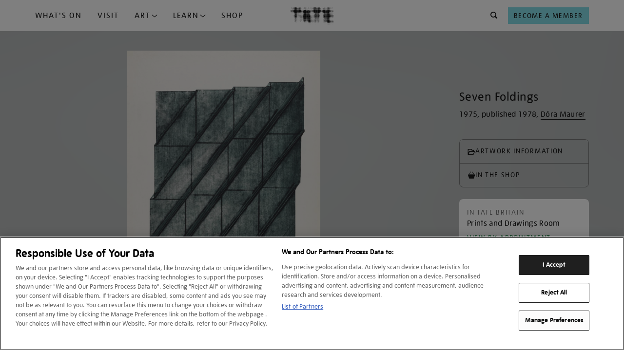

--- FILE ---
content_type: text/html; charset=utf-8
request_url: https://www.google.com/recaptcha/api2/anchor?ar=1&k=6LelrMMcAAAAAGjgfa_7vNO772YI9PNimZ2FDi0e&co=aHR0cHM6Ly93d3cudGF0ZS5vcmcudWs6NDQz&hl=en&v=TkacYOdEJbdB_JjX802TMer9&size=invisible&anchor-ms=20000&execute-ms=15000&cb=wd8q4wx0yy71
body_size: 45282
content:
<!DOCTYPE HTML><html dir="ltr" lang="en"><head><meta http-equiv="Content-Type" content="text/html; charset=UTF-8">
<meta http-equiv="X-UA-Compatible" content="IE=edge">
<title>reCAPTCHA</title>
<style type="text/css">
/* cyrillic-ext */
@font-face {
  font-family: 'Roboto';
  font-style: normal;
  font-weight: 400;
  src: url(//fonts.gstatic.com/s/roboto/v18/KFOmCnqEu92Fr1Mu72xKKTU1Kvnz.woff2) format('woff2');
  unicode-range: U+0460-052F, U+1C80-1C8A, U+20B4, U+2DE0-2DFF, U+A640-A69F, U+FE2E-FE2F;
}
/* cyrillic */
@font-face {
  font-family: 'Roboto';
  font-style: normal;
  font-weight: 400;
  src: url(//fonts.gstatic.com/s/roboto/v18/KFOmCnqEu92Fr1Mu5mxKKTU1Kvnz.woff2) format('woff2');
  unicode-range: U+0301, U+0400-045F, U+0490-0491, U+04B0-04B1, U+2116;
}
/* greek-ext */
@font-face {
  font-family: 'Roboto';
  font-style: normal;
  font-weight: 400;
  src: url(//fonts.gstatic.com/s/roboto/v18/KFOmCnqEu92Fr1Mu7mxKKTU1Kvnz.woff2) format('woff2');
  unicode-range: U+1F00-1FFF;
}
/* greek */
@font-face {
  font-family: 'Roboto';
  font-style: normal;
  font-weight: 400;
  src: url(//fonts.gstatic.com/s/roboto/v18/KFOmCnqEu92Fr1Mu4WxKKTU1Kvnz.woff2) format('woff2');
  unicode-range: U+0370-0377, U+037A-037F, U+0384-038A, U+038C, U+038E-03A1, U+03A3-03FF;
}
/* vietnamese */
@font-face {
  font-family: 'Roboto';
  font-style: normal;
  font-weight: 400;
  src: url(//fonts.gstatic.com/s/roboto/v18/KFOmCnqEu92Fr1Mu7WxKKTU1Kvnz.woff2) format('woff2');
  unicode-range: U+0102-0103, U+0110-0111, U+0128-0129, U+0168-0169, U+01A0-01A1, U+01AF-01B0, U+0300-0301, U+0303-0304, U+0308-0309, U+0323, U+0329, U+1EA0-1EF9, U+20AB;
}
/* latin-ext */
@font-face {
  font-family: 'Roboto';
  font-style: normal;
  font-weight: 400;
  src: url(//fonts.gstatic.com/s/roboto/v18/KFOmCnqEu92Fr1Mu7GxKKTU1Kvnz.woff2) format('woff2');
  unicode-range: U+0100-02BA, U+02BD-02C5, U+02C7-02CC, U+02CE-02D7, U+02DD-02FF, U+0304, U+0308, U+0329, U+1D00-1DBF, U+1E00-1E9F, U+1EF2-1EFF, U+2020, U+20A0-20AB, U+20AD-20C0, U+2113, U+2C60-2C7F, U+A720-A7FF;
}
/* latin */
@font-face {
  font-family: 'Roboto';
  font-style: normal;
  font-weight: 400;
  src: url(//fonts.gstatic.com/s/roboto/v18/KFOmCnqEu92Fr1Mu4mxKKTU1Kg.woff2) format('woff2');
  unicode-range: U+0000-00FF, U+0131, U+0152-0153, U+02BB-02BC, U+02C6, U+02DA, U+02DC, U+0304, U+0308, U+0329, U+2000-206F, U+20AC, U+2122, U+2191, U+2193, U+2212, U+2215, U+FEFF, U+FFFD;
}
/* cyrillic-ext */
@font-face {
  font-family: 'Roboto';
  font-style: normal;
  font-weight: 500;
  src: url(//fonts.gstatic.com/s/roboto/v18/KFOlCnqEu92Fr1MmEU9fCRc4AMP6lbBP.woff2) format('woff2');
  unicode-range: U+0460-052F, U+1C80-1C8A, U+20B4, U+2DE0-2DFF, U+A640-A69F, U+FE2E-FE2F;
}
/* cyrillic */
@font-face {
  font-family: 'Roboto';
  font-style: normal;
  font-weight: 500;
  src: url(//fonts.gstatic.com/s/roboto/v18/KFOlCnqEu92Fr1MmEU9fABc4AMP6lbBP.woff2) format('woff2');
  unicode-range: U+0301, U+0400-045F, U+0490-0491, U+04B0-04B1, U+2116;
}
/* greek-ext */
@font-face {
  font-family: 'Roboto';
  font-style: normal;
  font-weight: 500;
  src: url(//fonts.gstatic.com/s/roboto/v18/KFOlCnqEu92Fr1MmEU9fCBc4AMP6lbBP.woff2) format('woff2');
  unicode-range: U+1F00-1FFF;
}
/* greek */
@font-face {
  font-family: 'Roboto';
  font-style: normal;
  font-weight: 500;
  src: url(//fonts.gstatic.com/s/roboto/v18/KFOlCnqEu92Fr1MmEU9fBxc4AMP6lbBP.woff2) format('woff2');
  unicode-range: U+0370-0377, U+037A-037F, U+0384-038A, U+038C, U+038E-03A1, U+03A3-03FF;
}
/* vietnamese */
@font-face {
  font-family: 'Roboto';
  font-style: normal;
  font-weight: 500;
  src: url(//fonts.gstatic.com/s/roboto/v18/KFOlCnqEu92Fr1MmEU9fCxc4AMP6lbBP.woff2) format('woff2');
  unicode-range: U+0102-0103, U+0110-0111, U+0128-0129, U+0168-0169, U+01A0-01A1, U+01AF-01B0, U+0300-0301, U+0303-0304, U+0308-0309, U+0323, U+0329, U+1EA0-1EF9, U+20AB;
}
/* latin-ext */
@font-face {
  font-family: 'Roboto';
  font-style: normal;
  font-weight: 500;
  src: url(//fonts.gstatic.com/s/roboto/v18/KFOlCnqEu92Fr1MmEU9fChc4AMP6lbBP.woff2) format('woff2');
  unicode-range: U+0100-02BA, U+02BD-02C5, U+02C7-02CC, U+02CE-02D7, U+02DD-02FF, U+0304, U+0308, U+0329, U+1D00-1DBF, U+1E00-1E9F, U+1EF2-1EFF, U+2020, U+20A0-20AB, U+20AD-20C0, U+2113, U+2C60-2C7F, U+A720-A7FF;
}
/* latin */
@font-face {
  font-family: 'Roboto';
  font-style: normal;
  font-weight: 500;
  src: url(//fonts.gstatic.com/s/roboto/v18/KFOlCnqEu92Fr1MmEU9fBBc4AMP6lQ.woff2) format('woff2');
  unicode-range: U+0000-00FF, U+0131, U+0152-0153, U+02BB-02BC, U+02C6, U+02DA, U+02DC, U+0304, U+0308, U+0329, U+2000-206F, U+20AC, U+2122, U+2191, U+2193, U+2212, U+2215, U+FEFF, U+FFFD;
}
/* cyrillic-ext */
@font-face {
  font-family: 'Roboto';
  font-style: normal;
  font-weight: 900;
  src: url(//fonts.gstatic.com/s/roboto/v18/KFOlCnqEu92Fr1MmYUtfCRc4AMP6lbBP.woff2) format('woff2');
  unicode-range: U+0460-052F, U+1C80-1C8A, U+20B4, U+2DE0-2DFF, U+A640-A69F, U+FE2E-FE2F;
}
/* cyrillic */
@font-face {
  font-family: 'Roboto';
  font-style: normal;
  font-weight: 900;
  src: url(//fonts.gstatic.com/s/roboto/v18/KFOlCnqEu92Fr1MmYUtfABc4AMP6lbBP.woff2) format('woff2');
  unicode-range: U+0301, U+0400-045F, U+0490-0491, U+04B0-04B1, U+2116;
}
/* greek-ext */
@font-face {
  font-family: 'Roboto';
  font-style: normal;
  font-weight: 900;
  src: url(//fonts.gstatic.com/s/roboto/v18/KFOlCnqEu92Fr1MmYUtfCBc4AMP6lbBP.woff2) format('woff2');
  unicode-range: U+1F00-1FFF;
}
/* greek */
@font-face {
  font-family: 'Roboto';
  font-style: normal;
  font-weight: 900;
  src: url(//fonts.gstatic.com/s/roboto/v18/KFOlCnqEu92Fr1MmYUtfBxc4AMP6lbBP.woff2) format('woff2');
  unicode-range: U+0370-0377, U+037A-037F, U+0384-038A, U+038C, U+038E-03A1, U+03A3-03FF;
}
/* vietnamese */
@font-face {
  font-family: 'Roboto';
  font-style: normal;
  font-weight: 900;
  src: url(//fonts.gstatic.com/s/roboto/v18/KFOlCnqEu92Fr1MmYUtfCxc4AMP6lbBP.woff2) format('woff2');
  unicode-range: U+0102-0103, U+0110-0111, U+0128-0129, U+0168-0169, U+01A0-01A1, U+01AF-01B0, U+0300-0301, U+0303-0304, U+0308-0309, U+0323, U+0329, U+1EA0-1EF9, U+20AB;
}
/* latin-ext */
@font-face {
  font-family: 'Roboto';
  font-style: normal;
  font-weight: 900;
  src: url(//fonts.gstatic.com/s/roboto/v18/KFOlCnqEu92Fr1MmYUtfChc4AMP6lbBP.woff2) format('woff2');
  unicode-range: U+0100-02BA, U+02BD-02C5, U+02C7-02CC, U+02CE-02D7, U+02DD-02FF, U+0304, U+0308, U+0329, U+1D00-1DBF, U+1E00-1E9F, U+1EF2-1EFF, U+2020, U+20A0-20AB, U+20AD-20C0, U+2113, U+2C60-2C7F, U+A720-A7FF;
}
/* latin */
@font-face {
  font-family: 'Roboto';
  font-style: normal;
  font-weight: 900;
  src: url(//fonts.gstatic.com/s/roboto/v18/KFOlCnqEu92Fr1MmYUtfBBc4AMP6lQ.woff2) format('woff2');
  unicode-range: U+0000-00FF, U+0131, U+0152-0153, U+02BB-02BC, U+02C6, U+02DA, U+02DC, U+0304, U+0308, U+0329, U+2000-206F, U+20AC, U+2122, U+2191, U+2193, U+2212, U+2215, U+FEFF, U+FFFD;
}

</style>
<link rel="stylesheet" type="text/css" href="https://www.gstatic.com/recaptcha/releases/TkacYOdEJbdB_JjX802TMer9/styles__ltr.css">
<script nonce="dVce70VYooQl1zrokIDrtw" type="text/javascript">window['__recaptcha_api'] = 'https://www.google.com/recaptcha/api2/';</script>
<script type="text/javascript" src="https://www.gstatic.com/recaptcha/releases/TkacYOdEJbdB_JjX802TMer9/recaptcha__en.js" nonce="dVce70VYooQl1zrokIDrtw">
      
    </script></head>
<body><div id="rc-anchor-alert" class="rc-anchor-alert"></div>
<input type="hidden" id="recaptcha-token" value="[base64]">
<script type="text/javascript" nonce="dVce70VYooQl1zrokIDrtw">
      recaptcha.anchor.Main.init("[\x22ainput\x22,[\x22bgdata\x22,\x22\x22,\[base64]/[base64]/[base64]/[base64]/ODU6NzksKFIuUF89RixSKSksUi51KSksUi5TKS5wdXNoKFtQZyx0LFg/[base64]/[base64]/[base64]/[base64]/bmV3IE5bd10oUFswXSk6Vz09Mj9uZXcgTlt3XShQWzBdLFBbMV0pOlc9PTM/bmV3IE5bd10oUFswXSxQWzFdLFBbMl0pOlc9PTQ/[base64]/[base64]/[base64]/[base64]/[base64]/[base64]\\u003d\\u003d\x22,\[base64]\\u003d\\u003d\x22,\x22w5jCjsKVwp7DqMOGwqTDvsOVwpUJw4QbVcKVw7HCmR0VVngmw5EwUcKIwoDCgsKKw45vwrPCicOkccOAwoXCrcOAR3fDrsKYwqsPw7oow4ZRQG4YwqFHI38ZNsKhZX/DrkQvPH4Vw5jDvsORbcOra8OWw70Iw6pcw7LCt8KFwrPCqcKAFzTDrFrDkwFSdzXCksO5wrsEYi1aw7HCvkdRworCt8KxIMOrwpILwoNSwoZOwptxwqHDgkfCg3nDkR/DmD7CrxtVFcOdB8KAWlvDoAbDkBgsLcKuwrXCksKow6wLZMOFL8ORwrXCk8KONkXDhMOHwqQ7wqxWw4DCvMOTR1LCh8KpCcOow4LCvcKpwroEwoMWGSXDlMKgZVjCuhfCsUY6bFh8XsO0w7XCpERzKFvDrcK2EcOaD8OlCDYPS1o9Bg/CkGTDuMKkw4zCjcKowqV7w7XDvTHCuQ/CjCXCs8OCw4rCqMOiwrEOwq0+KwF7cFpvw4rDmU/DggbCkyrCmcKnIi5HdkpnwqYrwrVaasKSw4ZwXUDCkcKxw6rCrMKCYcOqecKaw6HCsMKQwoXDgxHCqcOPw57DtsKKG2YFwoDCtsO9wpzDnDRow4/Dt8KFw5DCvyMQw60WIsK3XzTCmMKnw5EZVcO7LXrDsm90KVJpaMKBw5pcIzLDiXbCkwBEIF1dSyrDiMOewpLCoX/CtScyZQxVwrwsJ0gtwqPCl8KlwrlIw4tvw6rDmsKewoE4w4s/wrDDkxvCjj7CnsKIwpXDtCHCnkfDpMOFwpMewrtZwpFjHMOUwp3DohUUVcKKw54AfcOGEsO1YsKdSBF/O8KDFMONTkM6RkpZw5xkw7zDtmg3WMKlG0wDwoZuNmTCnwfDpsOJwrYywrDClsKGwp/[base64]/[base64]/Dt8OHwp8VHcOoXCdzCBtWw6XDhFbCssOGdMOkwrQ5w50vw4sYfXHCqmxbBzF9UVvCuRvCosOuwpwOwqzCs8OkfcKlw6csw77Du3/DoiPCk3ZWaVheKcOGLUR2wqLCm0NoP8OQw7Z4eHDDrEl5w74kwrtCBRzDgQdxw4LDlsKQwrd2EcKAw4QXdg7DpDRxCHJlwoTCjcKWRGcCw4HDrsOswprCpMOnCMK9w5PDqcO8w6VVw5TCt8Obw6sRwobCk8OBw7PDriwfw4vCokvCnsKAOG3CmDnDrg/CoDFcO8KuBFnDikxhwptew7dLwr3Dnkwrwq51wofDoMKpw6Rrwo3DscKHFi58AsKeaMOaLsK4wq3CqWLCkRDCswo/wpXCqmfDtkMjfMKKw6fCssO5w6bCocOxw67Cg8O8R8KywoHDoFTDghrDlcORTMO8KMOTCiZTw5TDsjjDhsOkHsO/VMKzPTYlY8OcRcOxWCrDlyMEQsOrw5fDi8OywqLCnnUpwr0Ow7ouwoBuwpvCk2XDh2wewojDnV7CuMKtZR4Fwp5Uw4gnw7YpWcKDw68vIcK6w7TCmcK3ccO5USp1wrPCjcK5DUF6HjXDu8Ksw57CpXvDjRDCr8OEHgfDv8OPw7rChlIYe8Omw7QkQCwYI8O+wpvDuk/DnlE4w5JmQ8KMUBh0wqXDvMO0dHsmcFDDm8KINVbCoy/[base64]/[base64]/CosKPwoQZw7vDi8K9w7TDgsOCEAYywoBdw4U4Ij5Bw6hCA8OfEsOLwodawrlfwqzCrMKswos4DMK+wqDCs8OMCUXDt8K1dzFAw65CIUHCiMONCsOmw7PDisKlw6bCtx8ow5rCu8O9wqYTw4TCnDjChMKbwrnCjsKbw7QmIzrCs1BSKcO7AcKWK8K/[base64]/[base64]/[base64]/ChsKvwpApw4jChMKTwpkILykjdWkcYsOfK8O0w6tPW8Kyw6EYwpBDw4bDrSTDsknCl8Kkez46w5vCo3R0w5LDosKOwo1Ow69YScKxwqM0A8KDw6IUworClsONSMKIw7bDn8OSGcKlJcKNbsODNQLCnwzDlhpOwqHCuC5DUH/CusOOL8Oiw45pwpIvasO9wo/DgcKjNjnCqXRew5nDvGrDlwApw7dcw6DCjgw4dStiw7rDk25nwqfDssKhw7IPwpEbw6vDmcKYZikzJgrDh21wQ8OdAMOSYFTCtMORflQ8w7/DpMOUw6vCsnPDgsODbV0WwoIKw4XDv3nDrsOZwoDCk8KlwoPCvcKGw6ppNsKkOF88wrxfayd0w7YDw63Cg8O6w71FMcKaSMOFDMKGG2XCoWnDt0cTw5PCt8Ooa1cwQzjDoik9A0rCkcKfYlnDmw/DoF3Co18ow5l5UjXCmsOpXcOew6XCtcKwwoTCrHUvbsKKQiLCq8KVw57CkiPCqgDCkMOgR8OjT8Klw5Rcwq/Cuj17GzJXw5dnwrRMEHZYUxxmw6o2w49Jw5/DuXkPGVrDmMK0w7lzw5QZw67CssK1wqbCgMKwWsONMit6w6FEwp8FwqIqw4Uew5jDmRbCjwrCjcOmwrI9al9/[base64]/CqsKgwrgqbcKXw551ZEnCgXBcNMOZDcOFLsO0RMKqT0HCvyXClX7Dk3vDoB7DmcOuw7pnwr1Kw4zCpcKnw6nCllNcw41UKMOOwobDiMKZwqvCmDoXQ8KsfMKUw40aLR/DgcOswpQzGcKRc8OqNFLDqMKqw61mJWpgaQjCqwLDjcKBPjnDmlZxw43CihrDghDDicOqB03Du0PCgcOvYXA3woAJw58lZsOrfncMw6bDqEfCrsOZEnPCoAnCsCZLw6rDvErCscKgwrbCjSYcU8KZCsO0w4FpUMOvw6U6YMOMwofCogJhMQI8Am/CpDlNwrE1RXIRTBkWw48FwpLDrFtNG8OfdjrDsCTCjn3DhsKRScKdw4BHfRRdwrwLd3gXbMKlcUMlwojDqwRvwpBUVsKVEy01E8Ovw6fDjMOOwr7Dq8O/RMKLwpgqecK7w6jCpcO0w4/DoRoXRUbCs14fwpjDjnjDhy90woEqYMOJwofDvMO4w5rChcOqAyDDjg4/wrnDrcOAKsOww7wQw7XDnh7DjC/Dn33Ch15HY8O3SQvDpCpvw5HDmHE8wrZHwpswNE3CgMO2F8OAXMKBVMORVMKHdsOEbyJOKsKuTsOgU2tCw6rCmCPCjG7Dgh3CilbDuUFFw6M2EsO2VDsjwpnDujRTD1nCoHs/wrTChGPCl8Oow6vDvlpQw7jDvl8Ew5/[base64]/DucOfw7VTAWDDrsKMNmgywp3Dl8OHGDESHMOnwpHCmCTDisOrVEwow6vCpcK7FcOPSVLCoMOOw6PDuMKRw4XDvjFbwqElbS5AwphpTkVpBEPDh8KxLmTCj0vCmWvDocOYIGfCoMKkCBrCsV3Cpk94DMODwrXCtUTDt3I1GATDjFfDqsKkwp8FA3AkR8OjecKDwq/ClsOILQzDqxbDt8OnN8Kawr7DvcKcckjDp2HChSNjwrnCjcOQC8OyYRp7emzCncKNPMO0B8KyIVjCqcKfecKLaTHCqS/DiMOgGcKnwpl1wpTCjcOUw6vDrhoxP3fDqnYIwqrCuMKKbsK8wobDjzzCusKmwpbDhcK+KlzCt8OWfx09w44SI3zCpcOSw6zDq8OTLwN/w6Yuw67Dg0QMw5A+bBvCjCNjw7LDhVDDn0LDqsKoRDnDksOjwqLClMKxw4AzXQwQw6ofE8KgMMODD3DDoMKkw7fCqcO/NcOFwrokIcOPwoLCvsKsw41gEcKMWMKYUjnDu8OIwqAFwophwoHCkUfCrMKfw6bCsVXCosK2wonCoMOCJcOVQAl/w5/[base64]/wpFGUyfDhcO7UcK3YsOoKcOIwq/[base64]/Cl8Klw7jDmFFPwoINK8OnwrfCuDPDncOMaMOfw6rDnHkldGvCkMOTw7HDjWMyHGjCq8K3QcK2w550wqTDgMK8bXjCiH/DmzzClsK2wqDDlU9yd8OwAsOGOcK3wrZnwo3Cgz/[base64]/CuMOtVGFbw7zCs8O5OV7DtsKGNMOxw45nwpDDrcKRwpjDtMKBwpjDjcOSO8OJZWvDt8KxdVorwrjDnyjCgMKOIsKYwogDw5DCisO7w6E+wo3Cu2sbEsKdw4cpIXQTck0ZZGASacKPw5lHW1rDpW/CgFYOHTvCscK4w6VDS1BCwpwBSG1lMi1Xw6Nkw4oqwrIBwrXCly7Dpm7CtxvCghfDklw4IgoaYEjCoxVjGsOtwrXDqybCr8K0ccO5G8Ojw4LCr8KoNsKNw6xIwoPDtG3Cl8KcZyIuFz8nwpJvAkc+w4IbwqdJHcKANcOvwrU/QUDDmE3DuBvCh8OUw7hPehNcw5HDgMKzD8OTeMK5wozCnsKbZRF4IjTCmVjCl8KlBMOiZ8KsDUvDtsO4QcOtR8OaEMOlw6/CkDzDqW5QYMOowrPCpCHDhBkmwrfDmsOvw5LCtsKZGAfCgMK6woR4woPCrMOQw4PCq2DDnsKFw6/DtxTDtsKzw6HDoS/DnMKJf07Cs8OQwpTCt1nDogXCqCQXw6wmCcOMSMKwwqHCuDvDkMOhw7tpHsKfwqTCiMOPb2oJw5nDpFXChcO1wq0swrZEJsKlKsO/IsO3fHgDwqhLUcK4wo7CjmjDgQNkwoHCiMKHa8Ozw70IGMKyXhYGwqFVwrxkZ8KnMcKsZcOKd2ZywrHCnMOUO0I8blVaMktwS0TDoVMMUcOdf8OTwoXDs8KDJjBUWMOvOxgiU8K3w4nDrB9mwqR7WjTCl2dwfH/DpsOew5fCvcO+XFTCgnBXZxjChifDvMKHIXPCuEg5woDCjMK6w5TCvj7DuVAMw6DCpsOhwoJhw7HCn8O7ScOKFcKkw7LCkMOCNy0xAB/Cn8O7DcOUwqAjCcKVIEHDmMO+FcKiNknCk3bDg8Osw5zCiDPCqcO1AcKhw6LCo21KEj3CmXMuwrfCtsOaVcOmeMOKB8KWw6vCpHPCs8OdwpHCicKfB25cw6PCi8OvwqvCshhzY8OywrLDoiRfwr/CusKAwrjCuMKwwpvCtMOAT8O2wpvCijrDszrDpEcGw61lw5XCllx0w4LCl8OTw63Dq0hGHDVhO8ORFsKKEMKdYcKoeTJIwqJSw5gSwrRDFwjDsBo6YMKtcMKnwo4BwqXDqsOzfm7CpRI6w51Jw4XCkwpJwqtZwpkjN3/DvlByNmUKwovDqMOJUMO1N0jDmcOCw4gjw7vCh8OdK8KRw69gwrwYYGQ8w5UMMVbCkGjCsx/ClC/DiH/DtxdBw4TCpGTDrcOiw5PCvD/[base64]/K8KfwrfCqH/DuMK1w7Faw4LDpU7ChG3CoMO1bMO1w6YnYcO9w5HDjcKJw7FRwrTDlG/CtBwwbzM1NV02S8OwXHXCpRvDrsOowobDj8O+w6syw47Crw13woNhwrbDmsOBbRQ/OMKDUcO2ecO5wrTDv8O7w6PCpl3DiTxwAcOvSsKrCMKGD8OBwpzDg288w6vChkZMw5Iuw6UBwoXDr8KFwr/[base64]/DpsOTwpvDvMO1QMKvaMKJwqHDiAHDg8OEWGUDw6LDgnrDmcKUTcObG8OUw4/DnMKHFMKfw7jCnMO4MMKXw6nCq8KgwrvCvMOuA3JQw4jCmgfDtcKgw6F/a8KrwpB7fsOsMsOgECrDqMOVJ8OpbMOTwrsQZcKmwqnDmGZaw48MKh9nDcK0cxTCphkkScOaBsOIw7nDozXCskfDu2sww5zCqEEQwprCqWRWPB/Dp8O6w5l5w69zP2TCqkpowoTCkGs/FkfDuMOHw6PDkD5PYcKdw5gZw5rDhcKAwoHDpsOLDsKpwqQ9CcO1SsKebcOCOisFwq7ChsKsK8K+fAIfDcOrRWnDp8O4w7UPcDrCiXXCiTfCtcObw7jCqjTChnPCvMODwpQjw7V8wp4/wrbCn8KwwqnCvDpqw7FZe2zDh8KpwplgW2M3TFt9bE/[base64]/RQQIM2wNXg7DiRFgw7kTw49ZI8Kyw4V1fsOnT8K6woRJw7sFWCdNw4zDsUxgw6R7LcKbw5x4wqnChU3CoR0XZMOsw7JRwqELfMOlwr7CkQLDnAvDgcKqwrzDr1BjaBpnwoXDhjc1w5HCnzfCiHvClEsFwohxYcKqw7x+wpN8w5YkHsK7w6/CpMKJwoJiZk7DusOQCywkI8K8SMO+BBnDssObB8KxCWpTdcKSSUjCtcO0w7nDvcOHAinDuMO1w6HCmsKaLg43woPCpUnDn05sw4EtJMK4w64ZwpMrXcKqwqfCsyTCqjgIwqnCo8OWHAHDrcOFw5o3OMKLJDnDr2bDtMO9wp/DthzChsKociHDqR/DjTRCc8KCw6Mkw6AUwq4zwolTwrEub1B6GkBnbsKhw67DssKffHLCkHDCjsOew70swrHCscKBADPCmnB+U8OHG8OGJinDnA41GcKyIEnCqhLDkw8Mw5loI17DowE/w60SRSDDlFfDqsKME0rDvlbDt1fDhsOcFnMPFHEewqtMwoU7wppVUCcBw4zCl8Kxw4HDuD8wwrskworDo8Oyw7Yhw6vDlcOfImgAwoAIYThawq/ClXRnacOYwoHCiGllPmLClEhgw7/CiRhkw7TCrMOtdSpXWhDDix3CkBwPNjZYw4R2wpskFcOlw7/Cj8KsXVoBwoJ0YTXCmcOIwpMVwrtQwqjCrFzCicOlNDDCp2RyeMOESwfDmg8zWcKqw6NABnsiesOgw6BSDMKpF8OHNllyDVLCocOUJ8OhckvCi8OyACzCnyjCpS4jw6LDojoFVMOYw57DqG4CXTU2wq/CsMOsdS8aA8O4KMK2w57CjX3DkcOPFcOxwpRAwo3CgcOBw6/[base64]/DncOACgsVw7lLQ8K5Qi3CkCF1LsOJw4Jyw5DDt8K/WBbDisKNwrlkBMKZUlXDtwMdwoVTw4FeC0kYwp/DtsOGw78PKl5nHh/[base64]/wo5VE8KAfcOhHjTCisOfI0g1w6BJZnoXSVDCqcKQwocAO3l0H8O7wqvCo1/[base64]/DnMOXbhZCw71yc8OqUmdCwqItw6fDv39Fc1HCqm3CucKfw6huJsOuwqQaw5cuw7/[base64]/CvcONwqfDnXAPwpLCuAjCnjLCmjcNBn9jwrDCllzCicKfQcOLw4wESsKGPcOJwpHCvBF7DEBhBsKbw5ECwqRFwpJGw4PDlj/CgsOwwqoCw4/CmH4+w7w2ScKVFmnCo8Oqw5/DqUnDtsOlwr7Cny9Dwpt7wrIewrp5w4w/LMOCIBrDogLChsOmJHPClcKJwqLCvMOYSRIWw5rDuwBSawLDu1zCvnELwoZRwojDu8OsJRZbwoIlXMKJXjvCvW8FWcKxwq7DkQvCucK8wosnQhXCkHBcN0zDoHcQw4DCsWlVw4jCqcKPR07CucOow73DqnsmVHobwpoKM0vCrDM/wqzDu8Kswq3CkCXCssObQ0HCilzCtXd2MiQUw7EGbcOIAMKlwpjDtCHDnUXDk2ZgWkUewp0KAcKqwrtHw6gpZX18KMO2UUbCs8ODfwMdwq3DtGPCoVHDrTfCjVhXdmFHw5ETw7/DmlDCm2LDrsOVwrFNwrbCox93NCAXw5jCuHoGFCBpFCLCmMO9w7dMwoEBw6ZNOcKZM8Omw6Ifw5pqcGPDkMOew4hpw4bCmxs1wpUObsKWw6TCgMKAI8KQa0PDvcKnwo3DggJCDlsvw4sLL8K+J8KbVS/Cm8Oiw5PDtsOAW8OhMlM3PkZKwpfCkw0Vw4HCp33DglJzwq/CscOGw73DtmvDicKRKGQkNcKbw4TDrF4KwqHDlMKewqPDgcKaGB/CsHpYBStZUiLDgG/[base64]/L8K+PcOawozDinAtwp9pX0cXwq09wosfw6sKRjpDwrXCvyQeUsKLwp5Pw4rDlgvCvTg1c2HDr3jClMOZwpApwo/[base64]/[base64]/[base64]/CvcK9HMOow6Q8F8KYAAkLG0Nwwo5OZcKmw5HCkmrCmgTDl0kiworCh8Ouwr/[base64]/[base64]/DhcOBXBHDl8O8ZMOYw50gw4zDiXwlwp1ldUECw7rCuUfDscKbS8OTw4jDnMOSwpLCsR3DnMKFasObwpIMwoHDksKlw5fCnMKQTcKjeGZsScKaKzHDsDPDv8KgEMKKwr/Dl8K+YQE2wqLDl8OLwqRdw6fCjDHDrsOfw5fDmsOLw5zCrcOQw4AJGyt3AQHDs3Qrw6UrwosFCkd9ElPDmsOQw5PCuGXCuMOHMQjCkxfCrcKhHsKlAX3CrcO2D8KcwqlnLFtmI8K/wrdqw4XCgRNNwo7CsMKVNsKRwpIhw40oPsORVj3Cm8KiEsKQODYywpvCr8OvMMK7w7M/[base64]/CusOlGMO2Rn9CV8OJwoYSGX/DicKbP8KEwq3CoC9MbMOOwq0/[base64]/DucO2CEPDqRg1HTzDkxlDw6ENw47Dh1sQAXzDnkE5GcKre2J3woUPETVrw6HDjcKzIWpIwqUEwqV6wrkKMcK3CMOAwp7CmcKvwozCg8OFw6FhwrHCqC9OwofDiH7CosKnAwbCulnDvMORKsOrJSgfw7stw5Z3DXfCkhpKwq0+w4NXLlsGcsOjKMKMaMKWCsO3w5xnwo/Cs8O6JlTCtg5uwqMOD8Kpw67Dm11lU0rDoyHDiF5MwqzCllICacOSfhbCtHbCphBiZHPDicOow5REV8KsNsK8wrRSwpcuwqYRJWR2wpnDrMK+wozClXNmwoXDt1IVGh15LcOawovCsm3CqDQzwpXDuRURGkAPL8OcOl/Co8KfwpnDncKlZ3LDvj9mO8KWwoUjdHTCrcOxwotXKHw3Y8Osw6TDpybDtsKowqoKeBDCg0RXw6ZzwrRcIcO6BRTDkHLDmsO4wpYVw6t7PRjDlcKAaXTDv8OMw7bCvMKBe29BL8KKw6rDqmgRTmQUwqMwD0/DqHDCiCdyX8OKw5cbw5/CjG3DrB7Ck3/DjUbCvAbDrsO5dcKJeSwww6MBFRhsw5Elw4wkI8KrPiUAYwY7KRMrwqHCkHbDsxXChMO6w517wrkqw5DDrMKCw69eYcOiwqXDv8OgLiXChmjDj8KTwpwRwq4Sw7QfEkLCiVZSwqMydRnClMOVRsOoVE3DsHx2HMORwoJ/SWseE8Oxw6PCtQEvwqLDv8KbwojDqcOtAB9zPsKUw7nChsKCVhvCjsK9w7LCvAbDuMOrwrvCk8OwwrRxA23CtMOHXMKlYzzCq8KlwpXCqjYww53Dp344wpzCh141wonCkMKswqxQw5ggwrfDlcKhV8O5woHDmi19w40Ww6h9w6TDncO6w4gawrM1G8K/ZCPDvADDhcOnw70jw70fw6Flw5MQfx9UDMKrO8KCwpoEKR7DqCHDvMOUbHM5JsOhGjJawp8ww53DtcO/w5PCn8KENcKQaMO6e2jDocKKbcKzw67CocOnGcKlwpXCmwXDimHCsljCtS82J8OtEsO6ZR7DmMKFJ29fw4zCpzjCn2YPw5rDm8KSw4Z9wqDCt8OgNsKiNMKaM8KCwr0qMC/CgGpLUibCsMK4XhsFQcKzw5UWwpUVZMOkwp5nw6pLwrRjZ8O7f8KAw7dgcwJ+w5Jxwr3Cn8OwfcOXNxjCuMOow7R/w5nDucKeQMOLw6PDv8O0w5oOw5/[base64]/WMK9w7/Dlm3CoXDDgcOiw5fCvyFYX8K7wrXCsHjCkXXClMOuwqvDusKZMlJ9ei3DqmUKWAd2FcK9wpjDqH5nQ2hbFCnDp8KwFMK1U8OZMcKuMsOtwrVzPwrDkMO/CXHDl8Kuw6syHcOEw491wpHCjEhEwrHDmkg4A8KyY8OdYcKVYVjCtl/DtiRHwrfDtBHCjX0uBAXDoMKSC8KfeSHDhT5aEsKbwpZqHQfCqg5fw79kw5vCrsOGwrh4RW/Cux7CvCcUw57DqT0/wpzDoF9zwoTDjUl6wpfCkSQAwokSw5gBwocaw5N0w5xhL8K4wqnDokvCp8KkP8KhS8Kjwo/CvD96UTQNWcKaw4TCm8OdWMKGwqA8wrsfMwl5woXCngAzw7fCiSV0w7TCnhxsw54rw5fDsQo/w4gYw6TCp8K0SXLDl1oPZsO6bsKOwoLCqcKRXgUaasO8w5HChS3Dp8K/w7vDkcOjU8KcGykabS4vw6vCqlNEw6XDmcKuwqR6wrk7worChw/[base64]/[base64]/NsK8bzDCmxg1NcKJwpNgPMOEwqsjLcKcw4pVwodUEsOywo3DicKDWT9ww5HDoMKaLDHDslrCoMO/LzrDtTxQfVtyw7zCsWzDnyLDvAwMWEnDsjHCm0kQaCoPw4fDqsOYaHDDrGhsOwtHdMO7w7HDjVNqw5wrwqoCw54+wqTDtcKHMg/[base64]/CjcK/wptXw6rCjsK1w5rDvBIYK8O/w6HCjsKQwok8fsOIYC7Cu8OgFHrDk8KXccKhfGhOQTlww54iRU5CVMOFSsK2w73ChsKnw7MnacKTZcKQEhBRB8OIw7zDjEbDjXHDqXLDql5/GcKGVsOMw4ZFw70mwqtlEgzCtcKGcSfDrcKqUMKgw6NDw4xkAsKow73CksOUw5zCkBbCksKVw6rCtMKoLUDCt3QVKsOMwovDqMKHwp9vOhk4PjnCli97woHCoxgvw4/CnsOww6HCosOqwobDt2/[base64]/CjcKGQcOHHFTCmMKHw4F+RsKqw5BXw5nDpUxdwr3CsmjDsRzCrcKGw4DDlyN6AcKBw7AGe0LCksKBCGwww7AeHMKcYj17VcOGwqhDYcKEw5HDrVDCqcK/wqIqwrl5PMOWw68jcyxiXBgCw7s8eDrCjHAcw7bDocKHTzwKVsK2Q8KKDBBzwoTCulVxdBAyBsOPwqzCryAmwqgkw5g+SlrDqmvCs8KXA8KnwprDhsO6wp/DsMOtDTLDrcKfTC3CncOPwq0cworDisKfwp9+T8KzwpxOwqoxwozDnGIFw7doQcKzwqcFJsOxw4/CrsOYw6s8wqbDksOqXcKUw5lzwrDCui0jAsOaw5Y+w5LCqX3Ci1HDqysywrJQcynCtVfDrCA6w6bDm8KLShpkw5ZqDUbChcOBw4/CmVvDjGDDui/CksOawrppw5Qcw6TCiFTCo8KKZMK/w7gQQFFsw6VRwpRSSFh/PMKFwoB2wrzDo2sbwoLCpXzCsUHCuklLwofCo8Kew7PDuFU6wpViw7VMMcOtwrzDnMKHw57DosKkanUKwpvClsOobx/DoMOKw6M0w5jDiMK0w45KcGbCksKhGw3CqsKswql5MzRCw79uFMOqw4bCs8OSMQcXw483JcOywrV8WhUEw4VPUWHDlMO3awnDkE4QU8OWw6nCisOxwpvDtcOiwr1zw5HDl8OswpNXw6HDuMOjwobCi8OgWRBmw4XCgMOnw6jDsSIIPARvw4nCncKKGn/CtmTDvsO0eHLCosOAacKewo7DkcOqw6zDgcK9woJ7w4sDwqlVw4LDtkjCumDDt1HDhcKWw5PDqRh7wrRjesKfI8K0McKlwprDncKNLcKlwolXNW8+DcOhNcOAw5APwrlnX8K4wr4jXDVBw7ZfB8Kvwo8cw7DDh3hjTDPDusK2wq/Ck8K4KzPCm8KswrsowqJhw4Z9I8OkT1lSAsOieMKvCcOwNwvDtEkcw5DDk3ARw4Bhwpgyw6HCgmYNH8OAwoDDoHg7w7/Cgm7Ct8OnOS7DksOnbRt0Il9SMsKfwprDuCDDvcOow5fDp1vDrMOEcQfDsSVdwqVaw5BlwrTCkMKTwqY3G8KSQTrCnCjCgSfClgLCmEY0w5zDnMKOEQQrw4csSMOiwogXXcO2ZGhlE8OVLMOYGcOGwp/CmFLCoVc1VMO/NQrCosKfwpDDuGVKwp9PMMOUBMOvw77DvR5ewp/DiHgFw6XCjsKaw7PDkMO6wpTDnkvDihRJwo7Cqg7CvMORM0cfw6TDisK+CEPCncKqw7MJD2HDgHTCu8KHwr3DiDAgwqjCvCXCpMOtw6MiwrUxw4rDujIoCcKjw4nDsWcaG8OeN8KgJxXDncKvSC/DkMOBwrBowo8wC0LCj8O9wpZ8UsOtw7wJXcOhc8OtPMOMKwR2w7E9w4dMw6rDiGXCqhrCssObwrXCjsKxLsK6w7TCuBXDjMOIdMOxaWUMPTMcK8K/woPCtAIFw5/DmFbCq1TCiQRywrLDvMKSw7NeIXQjwpPCn1/[base64]/VRbCkn/DhsOOw47DiT4Dwr9zwqbDohnCjVZiwqDDv8K8w5/DsmFQw5hvFcKSMcOgwoR5fsKWPmtbw4jDhSzDvMKHw40YDsK8OQMMwqAQwpY1AzLCryU+w5IZw4RXw4/Cun/Cvldow53DkyEKD3HCg1N4w7fCn1TCujDDucKrcDUaw4LCrhPDhzDDocKzw7/CusKWw6t2wrhdBmPCtEhLw4PCiMKuIcKfwqnCscKHwrc3AMOfPsKEwoNsw74PUDI4RBnDsMOHwonDvAXDkH/Dt1HDm2MiQlkjaQHCq8K6WFs6w4nCn8K/w7xVFMOtw6h9SS/Crxggw4TDgcKRw7DDvUwbSDnCtVl/wp8cLcOSwrfCtwnDj8O6w6JewpRPw6pHw7pdwqzDrMO4wqbCkMOOcMO9w5BTw5jDpSgmVsKlXcKqw7zDssK4wpjDncKNO8ODw5/CvSViwpdiwplxdBLCt3LChAJFYAtVw4x1YsKjEMO2w79KKsKhEcObbhQcwq3Ct8Kjw7zCk1XDgB3CiXZhw78NwqhzwrzDlwl5wp3CmDMIB8KZwqRTwpTCt8Ktw4EywosHJMKtW2rDpWBRJMOeLDwHwoXCoMOlRsOzMGMnw7RWfcKiNcKZw7VYw5/CqMOdcAYww7Q0woXCphXCvsOAfcK6AiXDsMKgw5lbw6UHw4rDq0vDgkZWw5gADgLDrDwoMMOdwqzDo3gvw6/[base64]/w7sdw7LCk2Nmw7AyaTTCq8KYwpV2w5vCvcOKfkc7wqrCtMKHwrR0JsOjw6hww7vDoMOewpguw4dYw7LDnsOKfyPDhwLDp8OaSRpLwpt1c0jDhMK0NcKXw797w5dLw4XDusK1w65gwrDCj8OTw6/CiG14fDPCh8KIwpfCtUQkw7ZzwrfCsXclwqnCmXbDlMK+w7JTw7XDusK+wocNI8OcXsKjw5PDvcKVwqM2U1RlwotTw4/DsXnCkgQMHh8wLFrCisKlbcKjwrl1B8OBb8K5SiFqZMO6KxA0wpJ/woQNQ8Kzc8OUwpDCoFzCh1wXOMKJwrPDjT40dcKhKsOUbn0mw5/Cg8OGCGPDhsKYwooYYS/Do8KQwqdOdMOmZlbDsl59w5F0w4LDlcKFRcOXwonDucKHwoXCuSlow5XCnsKtSiXDh8OKw7t7KcKaJRgeOMKiAMO3w4HCqXEuOcOQacO2w5/CqSbCjsOUTMOOLB7DisKjIcKVw5UQXChGVsKdPsOqwqLCuMK3wqpud8KvccO9w6dKw7vDjMK2BEDDpUg/woZDIl5Tw77Duw7CocONYXcswqEECQfDicOjw7jCtcORwoHCscKYwoTDqQIDwrrChVPCvcKrwocCSi7DnsOZw4DCnMKlwqZNwr/DqxMbCmbDnB3Co1AiT0jDozkYwrvCqwo5PcOOKUdhZcKswpbDjsOAw4zDgmwwQcKeGMKIPcKKw6cpcsKYGMKiw7nDjBvCp8KPwrpQwoPDth0FDkfCr8O7w5h/FE18w4M7w5l6TcOTw7DCgGcMw5AzHC7CqcKBw5xUw5/Dt8K5WMKRbnVMJjUjVsOIwqDDlMK6byBxw7gyw5HDscKzw5Yjw6/DhTghw5TCvGXCjVLClcKTwqYTwqTCssOBwrUAw6TDkcODw5XDmsO0VMOzKmrDrFIGwoDCgMKuwohjwrnDpMO6w7wjQ2TDoMOzwo4swqlnwq/[base64]/CvAjDqsKzM0PDiMOEw47CkcKfOlteCn82AsKSw49cHETDm2dxw4nCm14Sw5IHwqLDgsOCPMORw6vDrcO3HFvChMK7L8KxwrV4wrPDvMKuSGzDnWdBw43Dm0leUsKnRxprw5jCnsKrw6HDgsKuX2zCrj14G8K4NMOpcsO6w44/AxnDjsKPw6HDh8OJw4bCjcKlw6NcMMO9wqHCgsOEWjrDpsK4f8KVwrFiwpnCisORwrFxCcKsSMK7wr1TwrDCpsK2dyfCosK8w7jDqG4BwpI/ZMK1wqZ0YHXDg8KfNUZCw5PCnGN5wpLDllfCi0bDqhvDqTxzwo/DucKOwrvCr8OZwp0hQ8O3OsO+TsKZDnLCrsK+MitpwpDChGdiwqE+JiYdG20Lw7vCqsOHwrnDosOow7BUw4Y3VT43w5s8dA/Ck8OHw5LDmcKYw6rDsgXDu2Agw4fCocO6AMOQQSzDpVDDmm3CiMOkTToSF07CnEPCs8Kgw55HFS4yw5bCniIKagTCim/DlFM5SwjDn8K8C8OoVDUTwohxH8Knw4gzWnQ3GsOaw5zCocOOAShhwrnDocKxAw0ufcOqVcOAfTjDjHEkwqzCisKDwpUofDjDrsK9e8KXGSrDjDrDgMKuOxhoMUHCusKSwrd3wrEIPsOQZ8OqwofDhMOVY2pOwqRveMKRDMKdw7PDu2ZCCsOpwro0MS46IMKBw63Ck2/[base64]/DqsOQBMOTEgl/wq8cZMOlb8Kyw7DDuwp4wqtySxpcw7jDpsKJKMKkwoQswoTDgcOLwq3CvTZ0FcKmbMOFAC7CvUDCvMKSw73DgcK/wqDCi8OEDiofwq0mEDtdW8OmdD/[base64]/ChHHCvVLCiWDDg8K6w5Jcw5jDtcOww51KCnPCixLDpRVBw78rVXvCsXjCs8K1w45VGnoWw5LCr8KLw53CqsKOPAwqw6MnwqRxABtWScKKfATDscO3w5/[base64]/DicKcw5PCrMO2LUQNRRMiw73CsgRTK8KIYcO7ccK/[base64]/Ct8KvPcKCO8OyZ0EwXsO9L8KDEsKIwqstwohfUj4NX8Kmw5I+ScOvwr3DmsO0w5xeNBvCk8OjNsOBwprCql/DgDwmwqsawoszwrwZL8OiWcKCw5xnZTrDkS3Chy7Cm8OqZQRhVikew7TDqEg+IcKFwr4DwpMxwqrDvU3DhcOjK8K5Z8KKBMOnwpMFwqhZdmk6PVw/[base64]/[base64]/CpcKww4/CtcK8wpslw7hYE8O1w6rCkcKmVUnChC5vw7LDiQxGw6NrCcOsdcK9NCQKwrtwIcOJwrHCq8K6EMOxPcKWwrREckzCucKeJsOaBMKkJ28BwotdwqspWcKkwqTDt8OXw7ldAMK9Ni1awpZIw4PCsH/Cr8Kuw6YTw6DDj8KfLcOlXMK1SxVcwo56KCTDv8KaB0Rhw4jCv8KHUsOpOx7Cj2zCvnkrFcKuaMOFcsOuL8O3AMOKGcKEw7fCjFfDhmfDmMOIQUbCu0fCl8KfU8KDwp/DvcO2w65Yw7LCj38iBHDDsMK/w4PDgmbClsKpwqATCMO5AMOxZsKVw7Vlw6HDs27DuHbClV/DpQfDvDvDusOVwqxKwr7CscKYwqNmw65IwqQSw4YKw7/[base64]/dcKuw4EdEsOhX8OhwpRGJcKrwrDDjMO8fGvClHnCoXAKwoc2C31EIybDp17ChsKrHTEVwpIUwrlFw6XDvMKfw5cHW8Kww5J0wpwzwqfCo1XDh2/[base64]/CoHzCt8O/P8OLwq4+PcOcMcKuw6LDlUUkHsOjQRrDugzDpykSaMOow7TCoyUwK8KtwqF3AMOkbi7DoMKOJsKhb8OONS7DvcOJDcOIRnsgRjfDvsKWMcOFwpszJTVuw4cPBcK+wrrDk8O2aMKEwqlaYVbDrUzCqQx4AMKfAsOPw6DDvyPDpsKqEMKACH/[base64]/CjTAvwp7CvcKFVgHDoy4OwozDt8KJw6jDisKqwrM1wpoXNmEINcOaw5jDpzLCuzVUQQ/Du8OrWcOEwrTCjMKLw67CjcOaw7vCrS8EwolUPsOqQcOGw5jClz06wqAtVMKgAsOsw6rDq8OHwqtMP8K4wq8UEsKhchBrw47CrcOTwoTDmhcgZFV3EMKRwoLDvmVXw7MDccOewqtyW8KTw5zDl11lw543wr1mwrsLwqvCj2fCpcK2Ll/CvmfDl8O5Dn7ClMK+Yi3Cp8OsYx8xw5HCr3zDvMOQS8ODeB/CpsKrwr/DsMKawqHDvVofeEFWXsOoNBNUwqdBcMOawrtPMHNvw4XCpUIWN29nw7nCmsOwGMKjw6hJw4Ypw74+wrvDvn9nPjxjJC0pG1nCqcOhZykRP3DCvmrCkjnDhMOMMXMeJWgHNcKGwqfDoGNKJDwLw5DDpMO/[base64]/w6NtFW0sw6/DmMOkw4TDmMKXAFDDgkXDjsKKZh9rAiDDpMOBKsKDXE5ZJlhpJFfCoMKOEF8SUU9+w7zCuxLCvcKwwolaw7DCphs8wok8w5NrBlPCssOEI8Olw7zCq8KaX8K9dMOmKkh/Oz44FW1Lw63CoGzCuwUdPDLDq8KQYU/DrMK0W0vCjR0AZMKPQjHDo8KYw7jDgE4WZcK6T8Oow4c/w7PCqMOeTjA4w7zCn8OAwqoLSAfCl8KIw7JMw5fDkcKTJcKTWzpRw7vCi8OawrQjwp7Cmw3ChhQRfsO1wpkVAD8/GsKxB8OywrfDhcOfwr3DhcK9w7Nhwr7CqsO4KsOEDsOHXxfCqsO0wrhzwroBw4wsTRnCmCTCqypUNMOyDDLDpMK1McOdai7CgsOfPsONRUDDhsOKJhjDiBbCrcO5GMKKY27DncKYf00DcXFfW8OJPzwfw6VOQMKGw6hAw47Cvn0Xwr/[base64]/DosK3I8KXGC7DlMOLDRJUF03CvHQVw4IdwqXDisOHfcOHRMOowolwwp4JGVxsQwbDh8ONwqPDqMKHZUFWE8OOGCIEw5h6A3NgGMOPWsKTHQ/CtBDCsitAwp3CnmnDhyDCoHlqw6VgcAgHD8K/YsK3OykGfjdEF8OEwrTDj2jDlcOHw5PDjmPCqcK3wqQDAWHCqsKMJ8KpNkpKw4o4wqvCnsKFwqjCgsOpw7l1fMO2w7xtWcO3OhhHdW7CtVvDlyXDpcKnworCqMKZwq3CgQBmGMOuRhPDlcKrw6BEJWjCmlPDg1HDqMKSw5bDq8Ouw5VkD0zDth/DtEIjIsO/wrzDtAXCjnrDtUFjHcOGwrsuKnklMcK2wqpMw5/CtMOSw7V2wqHDqgUBwrzDpjjCvsKtwpB0cEDCrw/ChXbDuzbCvMOnw5p7wrbCl1skLMOnZi/Ds04sQwrCqyXDtMOrw6fCvsOqwp7Dpg/Co1wVV8OXwq/CjsOQQMK7w79gwqbDusKBwqV1wrcUwq58DcOlwq1pb8OewrMww750ecKHw7B2w6XDmmsHw5zCoMKCW07CmmJLJBrCgsOOY8OAw4fCrsKYwogQHmnDucOXw5jCpMKUS8K7a3jChHIPw49kw5zDjcK/w5vCuMOMdcKyw6N9wpAIwpfCrMOwfkcrZE1YwpRawoQHwqPChcOdw53DqS7Drm/CqcK9UwbCvcKibsOnQsOPYcKWaj/DvcOqwoAVwp/ChCtHGiXCh8Kiw7sqe8OJOg\\u003d\\u003d\x22],null,[\x22conf\x22,null,\x226LelrMMcAAAAAGjgfa_7vNO772YI9PNimZ2FDi0e\x22,0,null,null,null,0,[21,125,63,73,95,87,41,43,42,83,102,105,109,121],[7668936,150],0,null,null,null,null,0,null,0,null,700,1,null,0,\[base64]/tzcYADoGZWF6dTZkEg4Iiv2INxgAOgVNZklJNBoZCAMSFR0U8JfjNw7/vqUGGcSdCRmc4owCGQ\\u003d\\u003d\x22,0,0,null,null,1,null,0,1],\x22https://www.tate.org.uk:443\x22,null,[3,1,1],null,null,null,1,3600,[\x22https://www.google.com/intl/en/policies/privacy/\x22,\x22https://www.google.com/intl/en/policies/terms/\x22],\x22/UgZdaPIrf9oy+ShmiBhJKV6ngotahte1TGiuHCuhlQ\\u003d\x22,1,0,null,1,1765117791088,0,0,[221,243,35,167],null,[182],\x22RC-jcPM_35mRkFlmQ\x22,null,null,null,null,null,\x220dAFcWeA5SZI5NCAwv_F-a37MSnRvROGD-yXwIcPUX5sf01yECd2kljO_zNOdWjRv6DTKD6gGCM3FYSoOG-1ojkCNJ3IGYUdbPAg\x22,1765200591147]");
    </script></body></html>